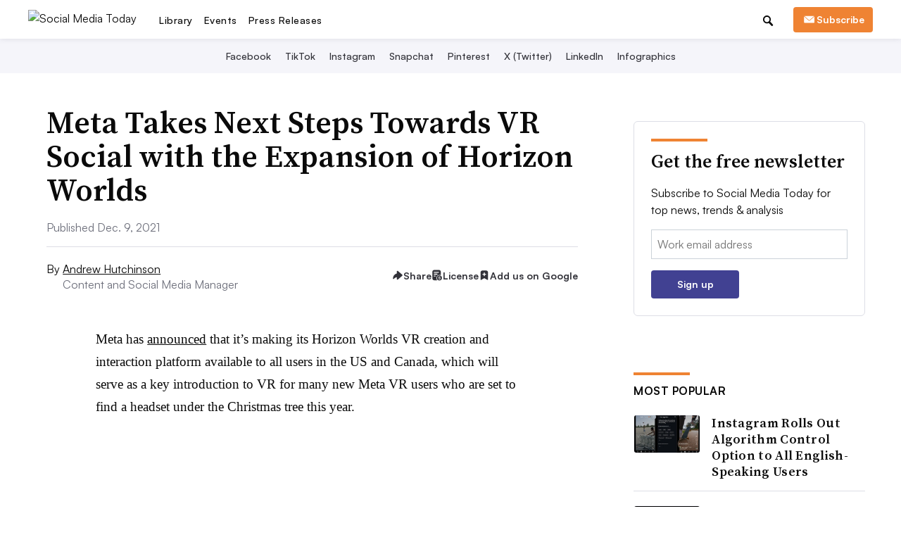

--- FILE ---
content_type: text/html; charset=utf-8
request_url: https://www.google.com/recaptcha/api2/aframe
body_size: 267
content:
<!DOCTYPE HTML><html><head><meta http-equiv="content-type" content="text/html; charset=UTF-8"></head><body><script nonce="qjUIR8XMr8Uc_GMa8Kgm4g">/** Anti-fraud and anti-abuse applications only. See google.com/recaptcha */ try{var clients={'sodar':'https://pagead2.googlesyndication.com/pagead/sodar?'};window.addEventListener("message",function(a){try{if(a.source===window.parent){var b=JSON.parse(a.data);var c=clients[b['id']];if(c){var d=document.createElement('img');d.src=c+b['params']+'&rc='+(localStorage.getItem("rc::a")?sessionStorage.getItem("rc::b"):"");window.document.body.appendChild(d);sessionStorage.setItem("rc::e",parseInt(sessionStorage.getItem("rc::e")||0)+1);localStorage.setItem("rc::h",'1768675311569');}}}catch(b){}});window.parent.postMessage("_grecaptcha_ready", "*");}catch(b){}</script></body></html>

--- FILE ---
content_type: application/javascript; charset=utf-8
request_url: https://fundingchoicesmessages.google.com/f/AGSKWxUfYIRJjYJ5UGozhVv9VkNb_jVnYp2tyQOSUoyjn6h44xEHOLbUpfGclSZkXXdeQZ4B5JvQm_b93e8qrUeATwcPOztrbGU6tFCApSHrw3JA-sphPrwinjN1lSHU51wxtnMvFSFyZIu0i2-at2ELtwJGNatBigFMbc7g8M8y9yDw3W7EsQKlfR2TTYEz/_/livejasmin./480x60_/openxtag./misc/ex_loader./xbanner.php?
body_size: -1290
content:
window['2d01ca95-cd65-4781-92dd-3959b8547739'] = true;

--- FILE ---
content_type: image/svg+xml
request_url: https://www.socialmediatoday.com/static/img/social_icons/article_page/instagram.svg?440116200824
body_size: 331
content:
<svg width="29" height="30" viewBox="4 4 29 30" fill="none" xmlns="http://www.w3.org/2000/svg"><path d="M25 10H13C12.2044 10 11.4413 10.3161 10.8787 10.8787C10.3161 11.4413 10 12.2044 10 13V25C10 25.7956 10.3161 26.5587 10.8787 27.1213C11.4413 27.6839 12.2044 28 13 28H25C25.7956 28 26.5587 27.6839 27.1213 27.1213C27.6839 26.5587 28 25.7956 28 25V13C28 12.2044 27.6839 11.4413 27.1213 10.8787C26.5587 10.3161 25.7956 10 25 10V10ZM26.5 25C26.5 25.3978 26.342 25.7794 26.0607 26.0607C25.7794 26.342 25.3978 26.5 25 26.5H13C12.6022 26.5 12.2206 26.342 11.9393 26.0607C11.658 25.7794 11.5 25.3978 11.5 25V13C11.5 12.6022 11.658 12.2206 11.9393 11.9393C12.2206 11.658 12.6022 11.5 13 11.5H25C25.3978 11.5 25.7794 11.658 26.0607 11.9393C26.342 12.2206 26.5 12.6022 26.5 13V25Z" fill="#323239"/><path d="M19 14.5C18.11 14.5 17.24 14.7639 16.4999 15.2584C15.7599 15.7529 15.1831 16.4557 14.8425 17.2779C14.5019 18.1002 14.4128 19.005 14.5865 19.8779C14.7601 20.7508 15.1887 21.5526 15.818 22.182C16.4474 22.8113 17.2492 23.2399 18.1221 23.4135C18.995 23.5872 19.8998 23.4981 20.7221 23.1575C21.5443 22.8169 22.2471 22.2401 22.7416 21.5001C23.2361 20.76 23.5 19.89 23.5 19C23.5 17.8065 23.0259 16.6619 22.182 15.818C21.3381 14.9741 20.1935 14.5 19 14.5ZM19 22C18.4067 22 17.8266 21.8241 17.3333 21.4944C16.8399 21.1648 16.4554 20.6962 16.2284 20.148C16.0013 19.5999 15.9419 18.9967 16.0576 18.4147C16.1734 17.8328 16.4591 17.2982 16.8787 16.8787C17.2982 16.4591 17.8328 16.1734 18.4147 16.0576C18.9967 15.9419 19.5999 16.0013 20.1481 16.2284C20.6962 16.4554 21.1648 16.8399 21.4944 17.3333C21.8241 17.8266 22 18.4067 22 19C22 19.7956 21.6839 20.5587 21.1213 21.1213C20.5587 21.6839 19.7957 22 19 22Z" fill="#323239"/><path d="M23.8749 15.25C24.4962 15.25 24.9999 14.7463 24.9999 14.125C24.9999 13.5037 24.4962 13 23.8749 13C23.2536 13 22.7499 13.5037 22.7499 14.125C22.7499 14.7463 23.2536 15.25 23.8749 15.25Z" fill="#323239"/></svg>


--- FILE ---
content_type: text/javascript; charset="utf-8"
request_url: https://www.socialmediatoday.com/static/js/dist/engAnalytics.bundle.js?260216150126
body_size: 52
content:
!function(){var e={},n={};function t(i){var o=n[i];if(void 0!==o)return o.exports;var r=n[i]={exports:{}};return e[i](r,r.exports,t),r.exports}function i(e,n,t){window.pushGTMEvent({event:"ENG_custom_event","ENG_generic_event.parameters":{event_name:e,event_parameter:n,event_value:t}})}t.rv=function(){return"1.5.2"},t.ruid="bundler=rspack@1.5.2",function e(){var n;void 0!==(null===(n=window.obd)||void 0===n?void 0:n.diagnosticPrintOut)?Object.values(window.obd.diagnosticPrintOut).some((function(e){return!1===e}))&&(i("ENG_CE_ad_fallback_triggered","ad_fallback_triggered",1),Object.keys(window.obd.diagnosticPrintOut).forEach((function(e){if(!1===window.obd.diagnosticPrintOut[e]){var n=function(e){var n,t={localStorageAccessible:"localStorageUnavailable",isMarketingAllowed:"marketingConsentDenied",googleAdUrlAccessible:"googleAdUrlBlocked"};return null!==(n=null==t?void 0:t[e])&&void 0!==n?n:e}(e);i("ENG_CE_".concat(n),n,1)}}))):setTimeout(e.bind(this),2e3)}()}();
//# sourceMappingURL=engAnalytics.bundle.js.map

--- FILE ---
content_type: application/javascript; charset=utf-8
request_url: https://fundingchoicesmessages.google.com/f/AGSKWxVLxxRBS3w1mt_F-i5_MDC3BxJMc0QIdKT89hP-KMAIn58wQ6ZBLw9NBHrrzrpcph2hSqOlS2PkajdIo0xlKaRC3Zb04E_K1De5UAm79CrnwEfVDFpKt6qtkZKeMejO3h08vxk6rg==?fccs=W251bGwsbnVsbCxudWxsLG51bGwsbnVsbCxudWxsLFsxNzY4Njc1Mjk3LDI5MDAwMDAwMF0sbnVsbCxudWxsLG51bGwsW251bGwsWzcsNl0sbnVsbCxudWxsLG51bGwsbnVsbCxudWxsLG51bGwsbnVsbCxudWxsLG51bGwsMV0sImh0dHBzOi8vd3d3LnNvY2lhbG1lZGlhdG9kYXkuY29tL25ld3MvbWV0YS10YWtlcy1uZXh0LXN0ZXBzLXRvd2FyZHMtdnItc29jaWFsLXdpdGgtdGhlLWV4cGFuc2lvbi1vZi1ob3Jpem9uLXdvcmxkLzYxMTMwNS8iLG51bGwsW1s4LCJNOWxrelVhWkRzZyJdLFs5LCJlbi1VUyJdLFsxNiwiWzEsMSwxXSJdLFsxOSwiMiJdLFsxNywiWzBdIl0sWzI0LCIiXSxbMjksImZhbHNlIl1dXQ
body_size: 118
content:
if (typeof __googlefc.fcKernelManager.run === 'function') {"use strict";this.default_ContributorServingResponseClientJs=this.default_ContributorServingResponseClientJs||{};(function(_){var window=this;
try{
var np=function(a){this.A=_.t(a)};_.u(np,_.J);var op=function(a){this.A=_.t(a)};_.u(op,_.J);op.prototype.getWhitelistStatus=function(){return _.F(this,2)};var pp=function(a){this.A=_.t(a)};_.u(pp,_.J);var qp=_.Zc(pp),rp=function(a,b,c){this.B=a;this.j=_.A(b,np,1);this.l=_.A(b,_.Nk,3);this.F=_.A(b,op,4);a=this.B.location.hostname;this.D=_.Dg(this.j,2)&&_.O(this.j,2)!==""?_.O(this.j,2):a;a=new _.Og(_.Ok(this.l));this.C=new _.bh(_.q.document,this.D,a);this.console=null;this.o=new _.jp(this.B,c,a)};
rp.prototype.run=function(){if(_.O(this.j,3)){var a=this.C,b=_.O(this.j,3),c=_.dh(a),d=new _.Ug;b=_.fg(d,1,b);c=_.C(c,1,b);_.hh(a,c)}else _.eh(this.C,"FCNEC");_.lp(this.o,_.A(this.l,_.Ae,1),this.l.getDefaultConsentRevocationText(),this.l.getDefaultConsentRevocationCloseText(),this.l.getDefaultConsentRevocationAttestationText(),this.D);_.mp(this.o,_.F(this.F,1),this.F.getWhitelistStatus());var e;a=(e=this.B.googlefc)==null?void 0:e.__executeManualDeployment;a!==void 0&&typeof a==="function"&&_.Qo(this.o.G,
"manualDeploymentApi")};var sp=function(){};sp.prototype.run=function(a,b,c){var d;return _.v(function(e){d=qp(b);(new rp(a,d,c)).run();return e.return({})})};_.Rk(7,new sp);
}catch(e){_._DumpException(e)}
}).call(this,this.default_ContributorServingResponseClientJs);
// Google Inc.

//# sourceURL=/_/mss/boq-content-ads-contributor/_/js/k=boq-content-ads-contributor.ContributorServingResponseClientJs.en_US.M9lkzUaZDsg.es5.O/d=1/exm=ad_blocking_detection_executable,kernel_loader,loader_js_executable/ed=1/rs=AJlcJMzanTQvnnVdXXtZinnKRQ21NfsPog/m=cookie_refresh_executable
__googlefc.fcKernelManager.run('\x5b\x5b\x5b7,\x22\x5b\x5bnull,\\\x22socialmediatoday.com\\\x22,\\\x22AKsRol9LSq7OLECeGjmbBK1WZnZxDJuj69wXOMHib3sNibOu-syQvur9xj5Nt27JL-zKQIHEILvVFjfYW09-ZgsNzCNgWamQwIrnGqmi6gVrZTKHaDHTBAPl4So7esVm9kztGKSFoK8RsgzmLF2OK4ktFMsJNd_0GQ\\\\u003d\\\\u003d\\\x22\x5d,null,\x5b\x5bnull,null,null,\\\x22https:\/\/fundingchoicesmessages.google.com\/f\/AGSKWxVj9PFNvS4RNoF6_ddKAdXlSbscNTE357OMVJ-Jetog7VvrimjouptxktwqNNyOfjfKORU1jfwI32VewfyW2p07IqeZ4MniIVvO_uxc9ceO8Iq0yM2hVmgw0fV_mR7TWZQXL4xWkg\\\\u003d\\\\u003d\\\x22\x5d,null,null,\x5bnull,null,null,\\\x22https:\/\/fundingchoicesmessages.google.com\/el\/AGSKWxWxgGd2wQxwx_OXliV_Bm6a6IBnu9acHVoChweSuhw8eLXnu3_ttuw-Unb4jkJlrG7ILjWnSjAH7fBm6PS3Fbix-Qb34S6pUiwHuX9sajLI6eg9bAI_2EfH7VvF73NxW_HRjoi5_g\\\\u003d\\\\u003d\\\x22\x5d,null,\x5bnull,\x5b7,6\x5d,null,null,null,null,null,null,null,null,null,1\x5d\x5d,\x5b3,1\x5d\x5d\x22\x5d\x5d,\x5bnull,null,null,\x22https:\/\/fundingchoicesmessages.google.com\/f\/AGSKWxX7DrkT1uK-dAsydu8XYe1-M4V2pq7e3rxKQHLgW6te8K22haPpM11r19QySmN9ausoJvDeEGcN-dAfxMYpvzB1zE5Qc0N8-MqPSZx_Dm_V6D24g-p0t0C__EigUolWyjW4OrFwYA\\u003d\\u003d\x22\x5d\x5d');}